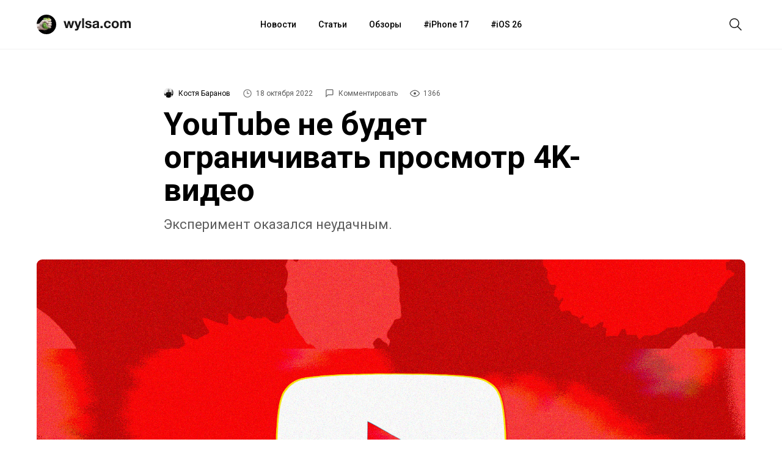

--- FILE ---
content_type: text/html; charset=UTF-8
request_url: https://wylsa.com/youtube-ne-budet-ogranichivat-prosmotr-4k-video/
body_size: 13029
content:
<!DOCTYPE html>
<html  xmlns="http://www.w3.org/1999/xhtml" prefix="" lang="ru-RU">
<head>
		<meta charset="UTF-8">
	<meta name="viewport" content="width=device-width, initial-scale=1.0">
	<meta name="yandex-verification" content="5ecc1cd783c2a08a"/>
	<meta name="product_name" content="iPhone 14">
	<link rel="profile" href="http://gmpg.org/xfn/11">
	<link rel="shortcut icon" type="image/png" href="https://wylsa.com/wp-content/themes/wylsa/favicon-16x16.png" sizes="16x16">
	<link rel="shortcut icon" type="image/png" href="https://wylsa.com/wp-content/themes/wylsa/favicon-32x32.png" sizes="32x32">
	<link rel="shortcut icon" type="image/png" href="https://wylsa.com/wp-content/themes/wylsa/favicon-96x96.png" sizes="96x96">
	<link rel="shortcut icon" type="image/x-icon" href="https://wylsa.com/wp-content/themes/wylsa/favicon.ico"/>
	<link rel="apple-touch-icon" href="https://wylsa.com/wp-content/themes/wylsa/apple-touch-icon.png" sizes="180x180">
	<!-- Google Analytics -->
	<script async src="https://www.googletagmanager.com/gtag/js?id=UA-96264877-1"></script>
	<script>
	  window.dataLayer = window.dataLayer || [];
	  function gtag(){dataLayer.push(arguments);}
	  gtag('js', new Date());
	  gtag('config', 'UA-96264877-1');
	</script>
	<!-- End Google Analytics -->
	<!-- Yandex.Metrika counter -->
	<script type="text/javascript" > (function(m,e,t,r,i,k,a){m[i]=m[i]||function(){(m[i].a=m[i].a||[]).push(arguments)}; m[i].l=1*new Date();k=e.createElement(t),a=e.getElementsByTagName(t)[0],k.async=1,k.src=r,a.parentNode.insertBefore(k,a)}) (window, document, "script", "https://mc.yandex.ru/metrika/tag.js", "ym"); ym(51323458, "init", { clickmap:true, trackLinks:true, accurateTrackBounce:true }); </script> <noscript><div><img src="https://mc.yandex.ru/watch/51323458" style="position:absolute; left:-9999px;" alt="" /></div></noscript> <!-- /Yandex.Metrika counter -->
	<!-- End Yandex.Metrika counter -->
		<!-- Yandex.Market Widget -->
	<script async src="https://aflt.market.yandex.ru/widget/script/api" type="text/javascript"></script>
	<!-- End Yandex.Market Widget -->
	<!-- VK Pixel -->
	<script type="text/javascript">!function(){var t=document.createElement("script");t.type="text/javascript",t.async=!0,t.src="https://vk.com/js/api/openapi.js?168",t.onload=function(){VK.Retargeting.Init("VK-RTRG-501290-2wGIb"),VK.Retargeting.Hit()},document.head.appendChild(t)}();</script><noscript><img src="https://vk.com/rtrg?p=VK-RTRG-501290-2wGIb" style="position:fixed; left:-999px;" alt=""/></noscript>
	<!-- End VK Pixel -->
	<!-- Facebook Pixel Code -->
	<script>!function(f,b,e,v,n,t,s){if(f.fbq)return;n=f.fbq=function(){n.callMethod?n.callMethod.apply(n,arguments):n.queue.push(arguments)};if(!f._fbq)f._fbq=n;n.push=n;n.loaded=!0;n.version='2.0';n.queue=[];t=b.createElement(e);t.async=!0;t.src=v;s=b.getElementsByTagName(e)[0];s.parentNode.insertBefore(t,s)}(window, document,'script','https://connect.facebook.net/en_US/fbevents.js');fbq('init', '3119015291508039');fbq('track', 'PageView');</script><noscript><img height="1" width="1" style="display:none" src="https://www.facebook.com/tr?id=3119015291508039&ev=PageView&noscript=1"/></noscript>
	<!-- End Facebook Pixel Code -->
		
<!-- BEGIN Metadata added by the Add-Meta-Tags WordPress plugin -->
<meta name="keywords" content="новости, youtube, подписка, премиум" />
<meta property="og:site_name" content="Wylsacom" />
<meta property="og:type" content="article" />
<meta property="og:title" content="YouTube не будет ограничивать просмотр 4K-видео" />
<meta property="og:url" content="https://wylsa.com/youtube-ne-budet-ogranichivat-prosmotr-4k-video/" />
<meta property="og:locale" content="ru_RU" />
<meta property="og:updated_time" content="2022-10-18T12:28:26+03:00" />
<meta property="og:image" content="https://wylsa.com/wp-content/uploads/2022/02/1022.jpg" />
<meta property="og:image:secure_url" content="https://wylsa.com/wp-content/uploads/2022/02/1022.jpg" />
<meta property="og:image:width" content="1920" />
<meta property="og:image:height" content="1080" />
<meta property="og:image:type" content="image/jpeg" />
<meta property="article:published_time" content="2022-10-18T13:00:14+03:00" />
<meta property="article:modified_time" content="2022-10-18T12:28:26+03:00" />
<meta property="article:author" content="https://wylsa.com/author/kostyabaranov/" />
<meta property="article:publisher" content="https://www.facebook.com/wylcom/" />
<meta property="article:section" content="Новости" />
<meta property="article:tag" content="новости" />
<meta property="article:tag" content="youtube" />
<meta property="article:tag" content="подписка" />
<meta property="article:tag" content="премиум" />
<meta name="twitter:card" content="summary_large_image" />
<meta name="twitter:site" content="@wylsacomRed" />
<meta name="twitter:title" content="YouTube не будет ограничивать просмотр 4K-видео" />
<meta name="twitter:image:src" content="https://wylsa.com/wp-content/uploads/2022/02/1022.jpg" />
<meta name="twitter:image:width" content="1920" />
<meta name="twitter:image:height" content="1080" />
<!-- END Metadata added by the Add-Meta-Tags WordPress plugin -->

<title>YouTube не будет ограничивать просмотр 4K-видео &#8212; Wylsacom</title>
<link rel='dns-prefetch' href='//maxcdn.bootstrapcdn.com' />
<link rel='dns-prefetch' href='//s.w.org' />
<link rel='stylesheet' id='wp-block-library-css'  href='https://wylsa.com/wp-includes/css/dist/block-library/style.min.css?ver=5.5.3' type='text/css' media='all' />
<link rel='stylesheet' id='font-awesome-css'  href='//maxcdn.bootstrapcdn.com/font-awesome/4.7.0/css/font-awesome.min.css?ver=5.5.3' type='text/css' media='all' />
<link rel='stylesheet' id='sab-plugin-css'  href='https://wylsa.com/wp-content/plugins/simple-author-box/assets/css/simple-author-box.min.css?ver=2.0.3' type='text/css' media='all' />
<link rel='stylesheet' id='wylsa-style-css'  href='https://wylsa.com/wp-content/themes/wylsa/style.css?ver=20220321' type='text/css' media='all' />
<script type='text/javascript' src='https://ajax.googleapis.com/ajax/libs/jquery/1.7.2/jquery.min.js?ver=5.5.3' id='jquery-js'></script>
<script type='text/javascript' src='https://wylsa.com/wp-content/plugins/avatar-manager/assets/js/avatar-manager.min.js?ver=1.2.1' id='avatar-manager-js'></script>
<link rel="https://api.w.org/" href="https://wylsa.com/wp-json/" /><link rel="alternate" type="application/json" href="https://wylsa.com/wp-json/wp/v2/posts/171914" /><link rel="EditURI" type="application/rsd+xml" title="RSD" href="https://wylsa.com/xmlrpc.php?rsd" />
<link rel='prev' title='Аналитики: в 2023 году тарифы на мобильную связь в РФ вырастут на 10–15 %' href='https://wylsa.com/analitiki-v-2023-godu-tarify-na-mobilnuyu-svyaz-v-rf-vyrastut-na-10-15%e2%80%af/' />
<link rel='next' title='VESA утвердила стандарт DisplayPort 2.1' href='https://wylsa.com/vesa-utverdila-standart-displayport-2-1/' />
<link rel="canonical" href="https://wylsa.com/youtube-ne-budet-ogranichivat-prosmotr-4k-video/" />
<link rel='shortlink' href='https://wylsa.com/?p=171914' />
<style type="text/css">.saboxplugin-wrap .saboxplugin-gravatar img {-webkit-border-radius:50%;-moz-border-radius:50%;-ms-border-radius:50%;-o-border-radius:50%;border-radius:50%;}.saboxplugin-wrap {margin-top:0px; margin-bottom:0px; padding: 0px 0px }.saboxplugin-wrap .saboxplugin-authorname {font-size:18px; line-height:25px;}.saboxplugin-wrap .saboxplugin-desc {font-size:14px; line-height:21px;}.saboxplugin-wrap .saboxplugin-web {font-size:14px;}.saboxplugin-wrap .saboxplugin-socials .saboxplugin-icon-color {font-size:17px;}.saboxplugin-wrap .saboxplugin-socials .saboxplugin-icon-color:before {width:28px; height:28px; line-height:29px; }.saboxplugin-wrap .saboxplugin-socials .saboxplugin-icon-grey {font-size:14px;}</style><link rel="icon" href="https://wylsa.com/wp-content/uploads/2017/09/cropped-wylsalogo-32x32.png" sizes="32x32" />
<link rel="icon" href="https://wylsa.com/wp-content/uploads/2017/09/cropped-wylsalogo-192x192.png" sizes="192x192" />
<link rel="apple-touch-icon" href="https://wylsa.com/wp-content/uploads/2017/09/cropped-wylsalogo-180x180.png" />
<meta name="msapplication-TileImage" content="https://wylsa.com/wp-content/uploads/2017/09/cropped-wylsalogo-270x270.png" />
<!-- ## NXS/OG ## --><!-- ## NXSOGTAGS ## --><!-- ## NXS/OG ## -->
</head>

<body>
	<div id="scroll">
		<div id="wrap" class="wrapper">
			<header>
				<div id="menubar" class="menubar">
					<div class="menuButton">
						<button id="btn-menubar" class="btn btn--menubar" name="open-menubar">
							<span>
								<svg width="24" height="24" viewBox="0 0 24 24" xmlns="http://www.w3.org/2000/svg">
									<path fill="#1A1A1A" d="M4 5v1.5h16V5zm0 7.75h16v-1.5H4zM4 19h16v-1.5H4z">
								</svg>
							</span>
						</button>
						<button id="btn-menubar-close" class="btn btn--menubar-close" aria-label="Close menubar" name="close-menubar">
							<span>
								<svg width="24" height="24" viewBox="0 0 24 24" xmlns="http://www.w3.org/2000/svg" >
									<path fill="#1A1A1A" d="M20.53 4.53l-1.06-1.06L12 10.94 4.53 3.47 3.47 4.53 10.94 12l-7.47 7.47 1.06 1.06L12 13.06l7.47 7.47 1.06-1.06L13.06 12l7.47-7.47z"/>
								</svg>
							</span>
						</button>
					</div>

					<a href="https://wylsa.com/" name="home" id="logo">
						<div class="logo">
							<div class="brandIcon"></div>
							<svg width="110" height="32" xmlns="http://www.w3.org/2000/svg"><g fill="none" fill-rule="evenodd"><path d="M14.038 21.955h-3.207L8.81 14.201h-.044l-1.934 7.754H3.603L0 10.402h3.295l2.087 7.844h.044l1.89-7.844h3.032l1.933 7.821h.044l2.087-7.82h3.207l-3.58 11.552zm10.502 1.43c-.337.939-.806 1.61-1.406 2.012-.6.402-1.436.603-2.505.603-.322 0-.64-.011-.956-.034a44.892 44.892 0 01-.955-.078v-2.614l.9.09c.308.029.616.036.923.021.41-.044.714-.208.912-.491.198-.283.297-.596.297-.939 0-.253-.044-.491-.132-.715L17.64 10.402h3.318l2.57 7.91h.044l2.483-7.91h3.229L24.54 23.385zM30.427 6h3.12v15.955h-3.12V6zm7.997 12.201c0 .343.07.637.209.883.14.246.318.447.538.603.22.157.472.272.758.347.286.074.582.111.89.111.22 0 .45-.026.692-.078a2.33 2.33 0 00.659-.246c.198-.112.362-.26.494-.447.132-.186.198-.42.198-.704 0-.476-.311-.834-.934-1.072-.622-.239-1.49-.477-2.603-.715a15.193 15.193 0 01-1.33-.369 4.509 4.509 0 01-1.153-.559 2.698 2.698 0 01-.812-.871c-.205-.35-.308-.779-.308-1.285 0-.745.143-1.356.428-1.833a3.184 3.184 0 011.132-1.128c.468-.276.996-.47 1.582-.581a9.595 9.595 0 011.801-.168c.615 0 1.212.06 1.79.18.58.118 1.095.32 1.55.603.453.283.83.659 1.13 1.128.301.47.48 1.061.54 1.777h-2.967c-.044-.611-.27-1.025-.68-1.24-.41-.217-.894-.325-1.45-.325-.177 0-.367.011-.572.034a1.88 1.88 0 00-.56.145 1.155 1.155 0 00-.429.324c-.117.142-.175.332-.175.57 0 .283.102.514.307.693.205.178.473.324.802.435.33.112.707.213 1.131.302.425.09.857.186 1.297.29.454.105.897.231 1.329.38.432.15.816.347 1.153.593.337.245.608.55.813.916.205.365.308.815.308 1.352 0 .76-.15 1.396-.45 1.91-.301.514-.693.928-1.176 1.24a4.77 4.77 0 01-1.659.66 9.508 9.508 0 01-3.833-.011 5.053 5.053 0 01-1.681-.67 3.803 3.803 0 01-1.208-1.24c-.315-.515-.487-1.16-.517-1.934h2.966zm9.25-4.246c.043-.745.226-1.363.548-1.854a3.768 3.768 0 011.23-1.185 5.305 5.305 0 011.681-.637 9.4 9.4 0 011.879-.19c.571 0 1.15.041 1.735.123.586.082 1.12.242 1.604.48.483.24.879.57 1.186.995.308.425.462.987.462 1.687v6.011c0 .522.03 1.021.088 1.498.058.476.16.834.307 1.072h-3.163a4.616 4.616 0 01-.22-1.117 4.054 4.054 0 01-1.758 1.095 6.944 6.944 0 01-2.065.313 5.49 5.49 0 01-1.516-.201 3.45 3.45 0 01-1.23-.626 2.906 2.906 0 01-.824-1.073c-.197-.432-.296-.946-.296-1.542 0-.655.113-1.195.34-1.62.227-.424.52-.763.879-1.016a3.906 3.906 0 011.23-.57c.462-.127.927-.227 1.395-.302.469-.074.93-.134 1.384-.179a8.194 8.194 0 001.209-.2c.351-.09.63-.22.835-.392.205-.171.3-.42.285-.748 0-.343-.055-.615-.165-.816a1.224 1.224 0 00-.439-.47 1.71 1.71 0 00-.637-.223 5.127 5.127 0 00-.78-.056c-.615 0-1.098.134-1.45.403-.351.268-.557.715-.615 1.34h-3.12zm7.205 2.347c-.132.119-.296.212-.494.279a4.98 4.98 0 01-.637.168 9.61 9.61 0 01-.714.111c-.25.03-.498.067-.747.112a5.556 5.556 0 00-.692.179 2.033 2.033 0 00-.593.302 1.427 1.427 0 00-.407.48c-.102.194-.154.44-.154.737 0 .283.052.522.154.715.103.194.242.347.418.459.175.111.38.19.615.234.234.045.476.067.725.067.615 0 1.09-.104 1.428-.313.337-.208.586-.458.747-.748.16-.29.26-.585.296-.883.037-.298.055-.536.055-.715v-1.184zm5.668 2.212h3.45v3.441h-3.45v-3.441zm13.709-4.045c-.205-1.326-.974-1.989-2.307-1.989-.498 0-.915.116-1.252.347-.337.23-.611.529-.824.894a3.902 3.902 0 00-.45 1.206 6.38 6.38 0 000 2.581c.088.432.23.823.428 1.174.198.35.465.636.802.86.337.223.747.335 1.23.335.747 0 1.322-.212 1.725-.637.403-.424.655-.994.758-1.71h3.01c-.205 1.535-.791 2.705-1.758 3.51-.967.804-2.204 1.206-3.713 1.206-.85 0-1.629-.145-2.34-.436a5.182 5.182 0 01-1.812-1.218 5.56 5.56 0 01-1.164-1.866c-.279-.722-.418-1.516-.418-2.38 0-.893.129-1.724.385-2.491a5.629 5.629 0 011.131-1.99 5.18 5.18 0 011.824-1.306c.717-.313 1.538-.47 2.46-.47.674 0 1.322.09 1.945.269.622.178 1.179.45 1.67.815.49.365.889.82 1.197 1.363.307.544.483 1.188.527 1.933h-3.054zm7.645 1.72c0 .463.044.913.132 1.353.088.44.238.834.45 1.184.213.35.495.63.846.838.352.209.791.313 1.318.313.528 0 .97-.104 1.33-.313a2.39 2.39 0 00.856-.838c.213-.35.363-.745.45-1.184a7.049 7.049 0 000-2.715 3.513 3.513 0 00-.45-1.185 2.517 2.517 0 00-.856-.838c-.36-.216-.802-.324-1.33-.324-.527 0-.966.108-1.318.324a2.55 2.55 0 00-.845.838 3.513 3.513 0 00-.45 1.185 7.049 7.049 0 00-.133 1.363zm-3.12 0c0-.923.14-1.76.418-2.513a5.424 5.424 0 011.186-1.922 5.309 5.309 0 011.846-1.229c.718-.29 1.523-.436 2.416-.436.894 0 1.703.146 2.428.436.725.29 1.344.7 1.856 1.23.513.528.909 1.169 1.187 1.921s.417 1.59.417 2.514c0 .924-.139 1.758-.417 2.503a5.442 5.442 0 01-1.187 1.91 5.162 5.162 0 01-1.856 1.218c-.725.283-1.534.425-2.428.425-.893 0-1.698-.142-2.416-.425a5.182 5.182 0 01-1.846-1.218 5.442 5.442 0 01-1.186-1.91c-.278-.745-.417-1.58-.417-2.503zm13.863-5.787h2.944v1.564h.044a4.472 4.472 0 011.483-1.385c.579-.328 1.241-.492 1.988-.492.718 0 1.373.142 1.967.425.593.283 1.043.782 1.35 1.497.337-.506.795-.953 1.374-1.34.578-.388 1.263-.582 2.054-.582.6 0 1.157.075 1.67.224.512.149.951.387 1.318.715.366.328.651.756.856 1.285.205.529.308 1.166.308 1.91v7.732h-3.12v-6.547c0-.388-.014-.753-.044-1.095-.029-.343-.11-.64-.241-.894a1.477 1.477 0 00-.582-.603c-.257-.15-.605-.224-1.044-.224-.44 0-.795.086-1.065.257a1.848 1.848 0 00-.638.67 2.716 2.716 0 00-.307.94c-.051.35-.077.703-.077 1.06v6.436h-3.12v-6.48c0-.343-.007-.682-.022-1.017a2.896 2.896 0 00-.186-.927 1.421 1.421 0 00-.55-.682c-.256-.171-.633-.257-1.131-.257-.146 0-.34.034-.582.1a1.921 1.921 0 00-.703.38c-.227.187-.421.455-.582.805-.162.35-.242.808-.242 1.374v6.704h-3.12V10.402z" fill="#1A1A1A"></path></g>
							</svg>
						</div>
					</a>

					<nav class="menuContainer">
						<div id="access" role="navigation">
							<div class="menu-header-menu-container"><ul id="menu-header-menu" class="menu"><li id="menu-item-49675" class="menu-item menu-item-type-taxonomy menu-item-object-category current-post-ancestor current-menu-parent current-post-parent menu-item-49675"><a href="https://wylsa.com/category/news/">Новости</a></li>
<li id="menu-item-49673" class="menu-item menu-item-type-taxonomy menu-item-object-category menu-item-49673"><a href="https://wylsa.com/category/articles/">Статьи</a></li>
<li id="menu-item-49663" class="menu-item menu-item-type-taxonomy menu-item-object-category menu-item-49663"><a href="https://wylsa.com/category/reviews/">Обзоры</a></li>
<li id="menu-item-215054" class="menu-item menu-item-type-taxonomy menu-item-object-post_tag menu-item-215054"><a href="https://wylsa.com/tag/iphone-17/">iPhone 17</a></li>
<li id="menu-item-226819" class="menu-item menu-item-type-taxonomy menu-item-object-post_tag menu-item-226819"><a href="https://wylsa.com/tag/ios-26/">iOS 26</a></li>
</ul></div>						</div>
					</nav>

					<div class="searchButton">
						<button id="btn-search" class="btn btn--search">
							<span>
								<svg width="24" height="24" viewBox="0 0 24 24" xmlns="http://www.w3.org/2000/svg">
									<path fill="#1A1A1A" d="M22 21L16.16 15.1C17.4717 13.5158 18.1229 11.4872 17.9782 9.43552C17.8336 7.38383 16.9044 5.46667 15.3834 4.08211C13.8624 2.69756 11.8666 1.95199 9.81041 2.00023C7.75419 2.04848 5.79556 2.88682 4.3412 4.34118C2.88683 5.79554 2.04849 7.75418 2.00025 9.81039C1.95201 11.8666 2.69757 13.8624 4.08213 15.3834C5.46668 16.9043 7.38385 17.8336 9.43554 17.9782C11.4872 18.1229 13.5158 17.4717 15.1 16.16L21 22L22 21ZM3.50002 10C3.50002 8.71443 3.88124 7.45772 4.59547 6.3888C5.3097 5.31988 6.32486 4.48676 7.51258 3.99479C8.7003 3.50282 10.0072 3.3741 11.2681 3.6249C12.529 3.8757 13.6872 4.49477 14.5962 5.40381C15.5053 6.31285 16.1243 7.47104 16.3751 8.73192C16.6259 9.99279 16.4972 11.2997 16.0052 12.4874C15.5133 13.6752 14.6801 14.6903 13.6112 15.4046C12.5423 16.1188 11.2856 16.5 10 16.5C8.27693 16.4974 6.62516 15.8117 5.40675 14.5933C4.18833 13.3749 3.50267 11.7231 3.50002 10Z"></path>
								</svg>
							</span>
						</button>
						<button id="btn-search-close" class="btn btn--search-close" aria-label="Close search form">
							<span>
								<svg width="24" height="24" viewBox="0 0 24 24" xmlns="http://www.w3.org/2000/svg" >
									<path fill="#1A1A1A" d="M20.53 4.53l-1.06-1.06L12 10.94 4.53 3.47 3.47 4.53 10.94 12l-7.47 7.47 1.06 1.06L12 13.06l7.47 7.47 1.06-1.06L13.06 12l7.47-7.47z"/>
								</svg>
							</span>
						</button>
					</div>
				</div>

				<div class="search">
					<div class="search__layer">
						<form class="search__form" method="get" class="search-form" action="https://wylsa.com/">
  <div class="search__form-inner">
    <input class="search__input" name="s" type="search" placeholder="Поиск" autocomplete="off" autocorrect="off" autocapitalize="off" spellcheck="false" autofocus />
  </div>
</form>
					</div>
				</div>

				<div class="m-menubar">
					<div class="m-menubar__layer">
						<nav class="m-menuContainer">
							<div id="access" role="navigation">
								<div class="menu-header-menu-container"><ul id="menu-header-menu-1" class="menu"><li class="menu-item menu-item-type-taxonomy menu-item-object-category current-post-ancestor current-menu-parent current-post-parent menu-item-49675"><a href="https://wylsa.com/category/news/">Новости</a></li>
<li class="menu-item menu-item-type-taxonomy menu-item-object-category menu-item-49673"><a href="https://wylsa.com/category/articles/">Статьи</a></li>
<li class="menu-item menu-item-type-taxonomy menu-item-object-category menu-item-49663"><a href="https://wylsa.com/category/reviews/">Обзоры</a></li>
<li class="menu-item menu-item-type-taxonomy menu-item-object-post_tag menu-item-215054"><a href="https://wylsa.com/tag/iphone-17/">iPhone 17</a></li>
<li class="menu-item menu-item-type-taxonomy menu-item-object-post_tag menu-item-226819"><a href="https://wylsa.com/tag/ios-26/">iOS 26</a></li>
</ul></div>							</div>
						</nav>
					</div>
				</div>
				<div class="content-disable"></div>
			</header>
		</div>

		<div id="content" class="site-content main-wrap">
			<div id="primary" class="content-area">
				<main id="main" class="site-main">


<div class="menubarSeparator"></div>
<article id="post-171914">
  <section class="headline">
    <div class="headline__stamps">
      <span class="content__author">
        <img alt="" class="avatar avatar-96 photo avatar-default" height="96" src="https://wylsa.com/wp-content/uploads/2019/06/2019-06-04-12.45.18-96x96.jpg" width="96">        <a class="content__author_link" href="https://wylsa.com/author/kostyabaranov/">Костя Баранов</a>
      </span>

      <div class="content_author_tooltip_wrapper">
        <div class="content_author_tooltip"><div class="saboxplugin-wrap"><div class="saboxplugin-gravatar"><img src="https://wylsa.com/wp-content/uploads/2019/06/2019-06-04-12.45.18.jpg"></div><div class="saboxplugin-authorname"><a href="https://wylsa.com/author/kostyabaranov/">Костя Баранов</a><a href="https://wylsa.com/author/kostyabaranov/" class="saboxplugin-author-page">Перейти к материалам</a></div><div class="saboxplugin-desc"><div class="vcard author"><div class="fn"></div></div></div><div class="clearfix"></div><div class="saboxplugin-socials sabox-colored"><a target="_blank" href="http://twitter.com/kostyabaranov" rel="nofollow"><span class="saboxplugin-icon-grey saboxplugin-icon-twitter"></span></a></div></div></div>
      </div>

      <span id="stamp-date">
        <svg width="16" height="16" viewBox="0 0 24 24" xmlns="http://www.w3.org/2000/svg">
          <path d="M12 2a10 10 0 1010 10A10 10 0 0012 2zm0 18.5a8.5 8.5 0 118.5-8.5 8.51 8.51 0 01-8.5 8.5zm.42-14.21h-1.5V13h5.75v-1.5h-4.25z"/>
        </svg>
        18 октября 2022      </span>

      <span id="stamp-comments">
        <a href="#mc-container">
          <svg width="16" height="16" viewBox="0 0 26 26" xmlns="http://www.w3.org/2000/svg">
            <path d="M19 4a1 1 0 011 1v10a1 1 0 01-1 1H7.17l-.58.59L4 19.17V5a1 1 0 011-1h14m0-2H5a3 3 0 00-3 3v19l6-6h11a3 3 0 003-3V5a3 3 0 00-3-3z"/>
          </svg>
          Комментировать        </a>
      </span>

      <span id="stamp-views">
        <svg width="16" height="16" viewBox="0 0 16 16"xmlns="http://www.w3.org/2000/svg">
          <path d="M16 7.99663C16 9.29828 12.7605 13.5 8.00309 13.5C3.30737 13.5 0 9.29828 0 7.99663C0 6.68823 3.31354 2.5 8.00309 2.5C12.7543 2.5 16 6.68823 16 7.99663ZM1.19707 7.99663C1.19707 8.89362 4.22676 12.3602 8.00309 12.3602C11.7671 12.3602 14.7968 8.89362 14.7968 7.99663C14.7968 7.24801 11.7671 3.63305 8.00309 3.63305C4.22676 3.63305 1.19707 7.24801 1.19707 7.99663ZM8 10C9.10457 10 10 9.10457 10 8C10 6.89543 9.10457 6 8 6C6.89543 6 6 6.89543 6 8C6 9.10457 6.89543 10 8 10Z"/>
        </svg>
        1366      </span>
    </div>

		<h1 class="entry-title">YouTube не будет ограничивать просмотр 4K-видео</h1>
    <p>Эксперимент оказался неудачным.</p>

			</section>

  <section class="article__img" style="background-image: url('https://wylsa.com/wp-content/uploads/2022/02/1022.jpg')"></section>
  <figcaption>Иллюстрация: Светлана Чувилёва / Wylsacom Media</figcaption>

	<section class="content">
  	<div class="content__inner">
      <p>Несколько недель назад некоторые пользователи YouTube заметили, что видео в 4K теперь доступны только для Premium-подписчиков. Это был эксперимент, от которого в Google решили отказаться.</p>
<p>Пользователи, разумеется, не оценили такое нововведение. Возможно, именно из-за реакции сообщества Google и остановила тестирование.</p>
<p>Стоит понимать, что в будущем компания всё равно может ограничить просмотр 4K пользователям без Premium-подписки. Согласно отчётам Google, рост доходов YouTube замедлился. То есть компания может начать тестировать другие способы монетизации, включая ограничение давно существующих функций.</p>
</div><div class="content__footer"><div class="source sa-source-wrapper"><strong>Источник:</strong><p class="news-source"><a href="https://www.theverge.com/2022/10/17/23410072/youtube-4k-premium-feature-test-ends"  target="_blank"  >The Verge</a></p>		</div>

    <div class="likely">
      <div class="vkontakte"></div>
      <div class="twitter"></div>
      <div class="telegram"></div>
      <div class="whatsapp"></div>
      <div class="odnoklassniki"></div>
    </div>
  </section>
</article>

<!-- Yandex Market Widget -->
  <div class="marketWidgetWrapper">
    <span class="marketWidgetTitle">Предложения магазинов</span>
    <div id="marketWidget" class="marketWidget"></div>
  </div>

<div class="linked-posts-wrapper">
      <a href="https://wylsa.com/analitiki-v-2023-godu-tarify-na-mobilnuyu-svyaz-v-rf-vyrastut-na-10-15%e2%80%af/" class="linked-post-btn" id="previousPostLink">
      <span class="linked-posts-label">Предыдущий</span>
      <span class="linked-posts-title">Аналитики: в 2023 году тарифы на мобильную связь в РФ вырастут на 10–15 %<span>
    </a>
  
      <a href="https://wylsa.com/vesa-utverdila-standart-displayport-2-1/" class="linked-post-btn" id="nextPostLink">
      <span class="linked-posts-label">Следующий</span>
      <span class="linked-posts-title">VESA утвердила стандарт DisplayPort 2.1<span>
    </a>
  </div>

<div class="editLink-post">
  </div>
<style>.wptg-wylsa-comments-widget { max-width: 700px; margin: 40px auto 0 auto; width: 100%; }</style><!-- No Telegram discussion available -->
<section class="relatedPosts">
	<div class="relatedPosts__container">
		<div class="title">
			<h4>Сегодня читают</h4>
		</div>
		<div class="posts">
			
<div class="related__post">
    <a href="https://wylsa.com/igrovaya-nedelya-250126-forza-horizon-6-fable-prince-of-persia/" class="post__img" style="background-image: url(https://wylsa.com/wp-content/uploads/2026/01/forza_horizon_6_no_logo_red.jpg);"></a>

  <object data="" type="">
    <span class="post__theme"><a href="https://wylsa.com/category/games/" rel="category tag">Игры</a>, <a href="https://wylsa.com/category/news/" rel="category tag">Новости</a></span>  </object>

  <p class="post__title">
    <a href="https://wylsa.com/igrovaya-nedelya-250126-forza-horizon-6-fable-prince-of-persia/">
      Игровая неделя: геймплей Forza Horizon 6, подробности Fable и отмена ремейка Prince of Persia    </a>
  </p>
</div>


<div class="related__post">
    <a href="https://wylsa.com/ne-bag-a-ficha-fanaty-apple-sobrali-spisok-problem-kotorye-kompaniya-otkazyvaetsya-chinit-godami/" class="post__img" style="background-image: url(https://wylsa.com/wp-content/uploads/2025/06/ios-26-liquid-glass-edinyj-dizajn-kod.jpeg);"></a>

  <object data="" type="">
    <span class="post__theme"><a href="https://wylsa.com/category/news/" rel="category tag">Новости</a></span>  </object>

  <p class="post__title">
    <a href="https://wylsa.com/ne-bag-a-ficha-fanaty-apple-sobrali-spisok-problem-kotorye-kompaniya-otkazyvaetsya-chinit-godami/">
      Не баг, а фича: фанаты Apple собрали список проблем, которые компания отказывается чинить годами    </a>
  </p>
</div>


<div class="related__post">
    <a href="https://wylsa.com/microsoft-peredavala-fbr-klyuchi-dlya-rasshifrovki-dannyh-polzovatelej-windows/" class="post__img" style="background-image: url(https://wylsa.com/wp-content/uploads/2024/05/1969-2.jpg);"></a>

  <object data="" type="">
    <span class="post__theme"><a href="https://wylsa.com/category/news/" rel="category tag">Новости</a></span>  </object>

  <p class="post__title">
    <a href="https://wylsa.com/microsoft-peredavala-fbr-klyuchi-dlya-rasshifrovki-dannyh-polzovatelej-windows/">
      Microsoft передавала ФБР ключи для расшифровки данных пользователей Windows    </a>
  </p>
</div>

		</div>
	</div>
</section>

</main>
</div>
</div>

<!-- Yandex.Market Widget -->
<script type="text/javascript">
(function (w) {
	function start() {
		w.removeEventListener("YaMarketAffiliateLoad", start);
		w.YaMarketAffiliate.createWidget({containerId:"marketWidget",
			type:"offers",
			params:{clid:2334830,
							searchSelector: "meta[name='product_name']",
							searchSelectorAttr: "content",
							searchCount:1,
							themeId:4 } });
							}
		w.YaMarketAffiliate
			? start()
			: w.addEventListener("YaMarketAffiliateLoad", start);
		})(window);
</script>
<!-- End Yandex.Market Widget -->

	<div class="footer">
		<div class="footer-sectionAbout">
			<a href="https://wylsa.com/" name="home" id="logo">
				<div class="logo">
					<svg width="110" height="32" xmlns="http://www.w3.org/2000/svg"><path d="M14.038 21.955h-3.207L8.81 14.201h-.044l-1.934 7.754H3.603L0 10.402h3.295l2.087 7.844h.044l1.89-7.844h3.032l1.933 7.821h.044l2.087-7.82h3.207l-3.58 11.552zm10.502 1.43c-.337.939-.806 1.61-1.406 2.012-.6.402-1.436.603-2.505.603-.322 0-.64-.011-.956-.034a44.892 44.892 0 01-.955-.078v-2.614l.9.09c.308.029.616.036.923.021.41-.044.714-.208.912-.491.198-.283.297-.596.297-.939 0-.253-.044-.491-.132-.715L17.64 10.402h3.318l2.57 7.91h.044l2.483-7.91h3.229L24.54 23.385zM30.427 6h3.12v15.955h-3.12V6zm7.997 12.201c0 .343.07.637.209.883.14.246.318.447.538.603.22.157.472.272.758.347.286.074.582.111.89.111.22 0 .45-.026.692-.078a2.33 2.33 0 00.659-.246c.198-.112.362-.26.494-.447.132-.186.198-.42.198-.704 0-.476-.311-.834-.934-1.072-.622-.239-1.49-.477-2.603-.715a15.193 15.193 0 01-1.33-.369 4.509 4.509 0 01-1.153-.559 2.698 2.698 0 01-.812-.871c-.205-.35-.308-.779-.308-1.285 0-.745.143-1.356.428-1.833a3.184 3.184 0 011.132-1.128c.468-.276.996-.47 1.582-.581a9.595 9.595 0 011.801-.168c.615 0 1.212.06 1.79.18.58.118 1.095.32 1.55.603.453.283.83.659 1.13 1.128.301.47.48 1.061.54 1.777h-2.967c-.044-.611-.27-1.025-.68-1.24-.41-.217-.894-.325-1.45-.325-.177 0-.367.011-.572.034a1.88 1.88 0 00-.56.145 1.155 1.155 0 00-.429.324c-.117.142-.175.332-.175.57 0 .283.102.514.307.693.205.178.473.324.802.435.33.112.707.213 1.131.302.425.09.857.186 1.297.29.454.105.897.231 1.329.38.432.15.816.347 1.153.593.337.245.608.55.813.916.205.365.308.815.308 1.352 0 .76-.15 1.396-.45 1.91-.301.514-.693.928-1.176 1.24a4.77 4.77 0 01-1.659.66 9.508 9.508 0 01-3.833-.011 5.053 5.053 0 01-1.681-.67 3.803 3.803 0 01-1.208-1.24c-.315-.515-.487-1.16-.517-1.934h2.966zm9.25-4.246c.043-.745.226-1.363.548-1.854a3.768 3.768 0 011.23-1.185 5.305 5.305 0 011.681-.637 9.4 9.4 0 011.879-.19c.571 0 1.15.041 1.735.123.586.082 1.12.242 1.604.48.483.24.879.57 1.186.995.308.425.462.987.462 1.687v6.011c0 .522.03 1.021.088 1.498.058.476.16.834.307 1.072h-3.163a4.616 4.616 0 01-.22-1.117 4.054 4.054 0 01-1.758 1.095 6.944 6.944 0 01-2.065.313 5.49 5.49 0 01-1.516-.201 3.45 3.45 0 01-1.23-.626 2.906 2.906 0 01-.824-1.073c-.197-.432-.296-.946-.296-1.542 0-.655.113-1.195.34-1.62.227-.424.52-.763.879-1.016a3.906 3.906 0 011.23-.57c.462-.127.927-.227 1.395-.302.469-.074.93-.134 1.384-.179a8.194 8.194 0 001.209-.2c.351-.09.63-.22.835-.392.205-.171.3-.42.285-.748 0-.343-.055-.615-.165-.816a1.224 1.224 0 00-.439-.47 1.71 1.71 0 00-.637-.223 5.127 5.127 0 00-.78-.056c-.615 0-1.098.134-1.45.403-.351.268-.557.715-.615 1.34h-3.12zm7.205 2.347c-.132.119-.296.212-.494.279a4.98 4.98 0 01-.637.168 9.61 9.61 0 01-.714.111c-.25.03-.498.067-.747.112a5.556 5.556 0 00-.692.179 2.033 2.033 0 00-.593.302 1.427 1.427 0 00-.407.48c-.102.194-.154.44-.154.737 0 .283.052.522.154.715.103.194.242.347.418.459.175.111.38.19.615.234.234.045.476.067.725.067.615 0 1.09-.104 1.428-.313.337-.208.586-.458.747-.748.16-.29.26-.585.296-.883.037-.298.055-.536.055-.715v-1.184zm5.668 2.212h3.45v3.441h-3.45v-3.441zm13.709-4.045c-.205-1.326-.974-1.989-2.307-1.989-.498 0-.915.116-1.252.347-.337.23-.611.529-.824.894a3.902 3.902 0 00-.45 1.206 6.38 6.38 0 000 2.581c.088.432.23.823.428 1.174.198.35.465.636.802.86.337.223.747.335 1.23.335.747 0 1.322-.212 1.725-.637.403-.424.655-.994.758-1.71h3.01c-.205 1.535-.791 2.705-1.758 3.51-.967.804-2.204 1.206-3.713 1.206-.85 0-1.629-.145-2.34-.436a5.182 5.182 0 01-1.812-1.218 5.56 5.56 0 01-1.164-1.866c-.279-.722-.418-1.516-.418-2.38 0-.893.129-1.724.385-2.491a5.629 5.629 0 011.131-1.99 5.18 5.18 0 011.824-1.306c.717-.313 1.538-.47 2.46-.47.674 0 1.322.09 1.945.269.622.178 1.179.45 1.67.815.49.365.889.82 1.197 1.363.307.544.483 1.188.527 1.933h-3.054zm7.645 1.72c0 .463.044.913.132 1.353.088.44.238.834.45 1.184.213.35.495.63.846.838.352.209.791.313 1.318.313.528 0 .97-.104 1.33-.313a2.39 2.39 0 00.856-.838c.213-.35.363-.745.45-1.184a7.049 7.049 0 000-2.715 3.513 3.513 0 00-.45-1.185 2.517 2.517 0 00-.856-.838c-.36-.216-.802-.324-1.33-.324-.527 0-.966.108-1.318.324a2.55 2.55 0 00-.845.838 3.513 3.513 0 00-.45 1.185 7.049 7.049 0 00-.133 1.363zm-3.12 0c0-.923.14-1.76.418-2.513a5.424 5.424 0 011.186-1.922 5.309 5.309 0 011.846-1.229c.718-.29 1.523-.436 2.416-.436.894 0 1.703.146 2.428.436.725.29 1.344.7 1.856 1.23.513.528.909 1.169 1.187 1.921s.417 1.59.417 2.514c0 .924-.139 1.758-.417 2.503a5.442 5.442 0 01-1.187 1.91 5.162 5.162 0 01-1.856 1.218c-.725.283-1.534.425-2.428.425-.893 0-1.698-.142-2.416-.425a5.182 5.182 0 01-1.846-1.218 5.442 5.442 0 01-1.186-1.91c-.278-.745-.417-1.58-.417-2.503zm13.863-5.787h2.944v1.564h.044a4.472 4.472 0 011.483-1.385c.579-.328 1.241-.492 1.988-.492.718 0 1.373.142 1.967.425.593.283 1.043.782 1.35 1.497.337-.506.795-.953 1.374-1.34.578-.388 1.263-.582 2.054-.582.6 0 1.157.075 1.67.224.512.149.951.387 1.318.715.366.328.651.756.856 1.285.205.529.308 1.166.308 1.91v7.732h-3.12v-6.547c0-.388-.014-.753-.044-1.095-.029-.343-.11-.64-.241-.894a1.477 1.477 0 00-.582-.603c-.257-.15-.605-.224-1.044-.224-.44 0-.795.086-1.065.257a1.848 1.848 0 00-.638.67 2.716 2.716 0 00-.307.94c-.051.35-.077.703-.077 1.06v6.436h-3.12v-6.48c0-.343-.007-.682-.022-1.017a2.896 2.896 0 00-.186-.927 1.421 1.421 0 00-.55-.682c-.256-.171-.633-.257-1.131-.257-.146 0-.34.034-.582.1a1.921 1.921 0 00-.703.38c-.227.187-.421.455-.582.805-.162.35-.242.808-.242 1.374v6.704h-3.12V10.402z" fill="#000"></path>
					</svg>
				</div>
			</a>

			<h3 class="footer-menuTitle">Рассказываем о важных событиях в мире технологий</h3>

			<div class="footer-social">
				<a target="_blank" href="https://vk.com/wylsacom">
					<svg width="28" height="28" viewBox="0 0 28 28" fill="#7A7A7A" xmlns="http://www.w3.org/2000/svg">
						<path fill-rule="evenodd" clip-rule="evenodd" d="M27.3411 6.96683C27.5487 6.32744 27.3411 5.86244 26.4218 5.86244H23.3675C22.5964 5.86244 22.2406 6.26932 22.033 6.70526C22.033 6.70526 20.4614 10.4253 18.2669 12.8375C17.5552 13.535 17.229 13.7675 16.8435 13.7675C16.636 13.7675 16.3691 13.535 16.3691 12.8957V6.93776C16.3691 6.18213 16.1318 5.83337 15.4795 5.83337H10.6755C10.201 5.83337 9.90448 6.18213 9.90448 6.53088C9.90448 7.25745 11.0017 7.43183 11.1203 9.46623V13.8838C11.1203 14.8429 10.9424 15.0172 10.5569 15.0172C9.51898 15.0172 6.99837 11.2681 5.48601 6.99589C5.18947 6.15307 4.89293 5.83337 4.12192 5.83337H1.03789C0.148271 5.83337 0 6.24025 0 6.6762C0 7.46089 1.03789 11.4134 4.83362 16.6448C7.35422 20.2195 10.9424 22.1376 14.1747 22.1376C16.1318 22.1376 16.3691 21.7017 16.3691 20.9751V18.2723C16.3691 17.4004 16.547 17.2551 17.1697 17.2551C17.6146 17.2551 18.4152 17.4876 20.2241 19.2023C22.2999 21.2367 22.6558 22.1667 23.8123 22.1667H26.8666C27.7563 22.1667 28.1714 21.7308 27.9342 20.8879C27.6673 20.0451 26.6591 18.8245 25.3543 17.3713C24.6426 16.5576 23.575 15.6566 23.2488 15.2207C22.804 14.6394 22.9226 14.4069 23.2488 13.8838C23.2192 13.8838 26.9556 8.7106 27.3411 6.96683Z"/>
					</svg>
				</a>

				<a target="_blank" href="https://www.youtube.com/Wylsacom">
					<svg width="28" height="28" viewBox="0 0 28 28" fill="#7A7A7A" xmlns="http://www.w3.org/2000/svg">
						<path fill-rule="evenodd" clip-rule="evenodd" d="M24.9399 4.85313C26.147 5.17586 27.0958 6.11752 27.4165 7.31117C28 9.47743 28 14.0001 28 14.0001C28 14.0001 28 18.5227 27.4165 20.6889C27.0913 21.887 26.1425 22.8287 24.9399 23.147C22.7572 23.7261 14 23.7261 14 23.7261C14 23.7261 5.24722 23.7261 3.06013 23.147C1.85301 22.8242 0.904232 21.8826 0.583519 20.6889C0 18.5227 0 14.0001 0 14.0001C0 14.0001 0 9.47743 0.583519 7.31117C0.908686 6.1131 1.85746 5.17144 3.06013 4.85313C5.24722 4.27399 14 4.27399 14 4.27399C14 4.27399 22.7572 4.27399 24.9399 4.85313ZM18.4766 14L11.2027 18.1689V9.83104L18.4766 14Z"/>
					</svg>
				</a>

				<!-- <a target="_blank" href="https://vm.tiktok.com/ZSeRKpWWP/">
					<svg width="28" height="28" fill="#7A7A7A" xmlns="http://www.w3.org/2000/svg">
						<path fill-rule="evenodd" clip-rule="evenodd" d="M3.327 4.638C3 5.28 3 6.12 3 7.8v12.4c0 1.68 0 2.52.327 3.162a3 3 0 0 0 1.311 1.311C5.28 25 6.12 25 7.8 25h12.4c1.68 0 2.52 0 3.162-.327a3 3 0 0 0 1.311-1.311C25 22.72 25 21.88 25 20.2V7.8c0-1.68 0-2.52-.327-3.162a3 3 0 0 0-1.311-1.311C22.72 3 21.88 3 20.2 3H7.8c-1.68 0-2.52 0-3.162.327a3 3 0 0 0-1.311 1.311zm16.6 7.978c.121 0 .242-.007.362-.018h.002V10.15a3.923 3.923 0 0 1-3.615-3.501H14.57l-.022 10.263c0 1.26-1.112 2.252-2.37 2.252a2.28 2.28 0 0 1 0-4.56c.07 0 .137.01.205.019l.07.01v-2.202a2.997 2.997 0 0 0-.276-.014 4.466 4.466 0 1 0 4.467 4.466v-6.043a3.925 3.925 0 0 0 3.283 1.775z"/>
					</svg>
				</a>

				<a target="_blank" href="https://twitter.com/WylsacomRed">
					<svg width="28" height="28" viewBox="0 0 28 28" fill="#7A7A7A" xmlns="http://www.w3.org/2000/svg">
						<path d="M26.8333 5.99797C25.8787 6.42097 24.8533 6.70678 23.7752 6.83597C24.875 6.17746 25.7187 5.13254 26.1165 3.8887C25.0876 4.49919 23.9478 4.94277 22.7348 5.18056C21.7631 4.14707 20.3798 3.5 18.8478 3.5C15.9074 3.5 13.5226 5.88479 13.5226 8.82748C13.5226 9.24362 13.5706 9.64833 13.6598 10.0393C9.23206 9.81638 5.30962 7.69568 2.68246 4.47404C2.22516 5.26287 1.96222 6.17746 1.96222 7.1515C1.96222 8.99897 2.9031 10.6304 4.33101 11.585C3.45757 11.5564 2.63673 11.3175 1.91878 10.9185V10.9871C1.91878 13.5673 3.75367 15.7201 6.19105 16.2094C5.7429 16.3305 5.27303 16.3946 4.7883 16.3946C4.44533 16.3946 4.11036 16.3626 3.78568 16.3008C4.46362 18.4158 6.42999 19.9569 8.76105 19.9981C6.93759 21.4271 4.64082 22.2788 2.14628 22.2788C1.71642 22.2788 1.29228 22.2537 0.875 22.2045C3.23235 23.717 6.031 24.5973 9.03771 24.5973C18.8353 24.5973 24.1913 16.4826 24.1913 9.44483C24.1913 9.21618 24.1856 8.98525 24.1753 8.7566C25.2157 8.00435 26.1188 7.06804 26.8311 6.0014L26.8333 5.99797Z"/>
					</svg>
				</a> -->

				<a target="_blank" href="https://t.me/Wylsared">
					<svg width="28" height="28" viewBox="0 0 28 28" fill="#7A7A7A" xmlns="http://www.w3.org/2000/svg">
						<path fill-rule="evenodd" clip-rule="evenodd" d="M4.19897 13.1187C10.345 10.441 14.4433 8.67564 16.4939 7.82272C22.3488 5.38746 23.5654 4.96444 24.3584 4.95047C24.5328 4.94739 24.9228 4.99062 25.1753 5.19558C25.3886 5.36865 25.4473 5.60244 25.4754 5.76653C25.5035 5.93062 25.5385 6.30441 25.5107 6.59648C25.1934 9.93016 23.8205 18.0201 23.1221 21.7539C22.8265 23.3338 22.2446 23.8635 21.6813 23.9154C20.457 24.028 19.5273 23.1063 18.3415 22.3289C16.4859 21.1126 15.4376 20.3554 13.6365 19.1685C11.555 17.7968 12.9043 17.0429 14.0906 15.8108C14.4011 15.4884 19.7954 10.5818 19.8998 10.1367C19.9129 10.081 19.925 9.87351 19.8017 9.76394C19.6784 9.65437 19.4965 9.69184 19.3652 9.72164C19.1791 9.76388 16.2148 11.7232 10.4724 15.5995C9.63099 16.1772 8.86888 16.4587 8.18605 16.444C7.43329 16.4277 5.98528 16.0184 4.90883 15.6685C3.58853 15.2393 2.53917 15.0124 2.63055 14.2835C2.67814 13.9038 3.20095 13.5156 4.19897 13.1187Z"/>
					</svg>
				</a>
			</div>
		</div>

		<div class="footer-sectionMenu">
			<div class="footer-menu">
				<h3 class="footer-menuTitle">О проекте</h3>
				<ul class="footer-menuList">
					<div class="menu-footer-column-1-container"><ul id="menu-footer-column-1" class="menu"><li id="menu-item-123822" class="menu-item menu-item-type-post_type menu-item-object-page menu-item-123822"><a href="https://wylsa.com/about/">Редакция</a></li>
<li id="menu-item-129424" class="menu-item menu-item-type-custom menu-item-object-custom menu-item-129424"><a target="_blank" rel="noopener noreferrer" href="http://wylsacom.media/?from=wylsa">Реклама</a></li>
</ul></div>				</ul>
			</div>

			<div class="footer-menu">
				<h3 class="footer-menuTitle">Приложения</h3>
				<ul class="footer-menuList">
					<div class="menu-footer-column-2-container"><ul id="menu-footer-column-2" class="menu"><li id="menu-item-123825" class="menu-item menu-item-type-custom menu-item-object-custom menu-item-123825"><a target="_blank" rel="noopener noreferrer" href="https://apps.apple.com/ru/app/wylsacom-media/id1481939376">iOS</a></li>
<li id="menu-item-123827" class="menu-item menu-item-type-custom menu-item-object-custom menu-item-123827"><a target="_blank" rel="noopener noreferrer" href="https://apps.apple.com/ru/app/wylsacom-media/id1481939376#?platform=appleTV">Apple TV</a></li>
<li id="menu-item-123826" class="menu-item menu-item-type-custom menu-item-object-custom menu-item-123826"><a target="_blank" rel="noopener noreferrer" href="https://play.google.com/store/apps/details?id=com.wylsacom.media&#038;hl=ru">Android</a></li>
</ul></div>				</ul>
			</div>
		</div>

		<div class="footer-sectionApp">
			<div class="phoneMask"></div>

			<div class="appFrame">
				<div class="appFrame-bar">
					<div class="appFrame-barTime">
						<span>10:34</span>
					</div>
					<div class="appFrame-barStatus"></div>
				</div>
				<div class="appFrame-head">
					<div class="appFrame-headTitle">
						<span>Лента</span>
						<div></div>
					</div>
					<div class="appFrame-headDivider"></div>
				</div>

				<div class="appFrame-feed">
					
<div class="postCard">
  
  <a class="postCard-wrapper" href="https://wylsa.com/igrovaya-nedelya-250126-forza-horizon-6-fable-prince-of-persia/">
    <figure
      class="postCard-thumbnail"
      style="background-image: url(https://wylsa.com/wp-content/uploads/2026/01/forza_horizon_6_no_logo_red.jpg)"
    >
    </figure>

    <div class="postCard-content">
      <div class="postCard-meta">
        <div class="postCard-tag">
          <object type="def">
            <a href="https://wylsa.com/category/games/" rel="category tag">Игры</a>, <a href="https://wylsa.com/category/news/" rel="category tag">Новости</a>          </object>
        </div>

        <div class="postCatd-point">•</div>

        <div class="postCard-timestamp">
          17 часов назад        </div>
      </div>

      <div class="postCard-title">
        <h2>Игровая неделя: геймплей Forza Horizon 6, подробности Fable и отмена ремейка Prince of Persia</h2>
      </div>
    </div>
  </a>
</div>
				</div>
			</div>
		</div>
	</div>
</div>



<script type='text/javascript' src='https://wylsa.com/wp-content/themes/wylsa/js/navigation.min.js?ver=20151215' id='wylsa-navigation-js'></script>
<script type='text/javascript' src='https://wylsa.com/wp-content/themes/wylsa/js/search.min.js?ver=5.5.3' id='wylsa-search-js'></script>
<script type='text/javascript' src='https://wylsa.com/wp-content/themes/wylsa/js/sticky-menubar.min.js?ver=5.5.3' id='sticky-menubar-js'></script>
<script type='text/javascript' src='https://wylsa.com/wp-content/themes/wylsa/js/likely.js?ver=5.5.3' id='likely-js'></script>
</body>
</html>


--- FILE ---
content_type: text/html; charset=utf-8
request_url: https://aflt.market.yandex.ru/widgets/service?appVersion=47f9b51ae574f79d9064465ef8af4e6d1c4b8e93
body_size: 488
content:

        <!DOCTYPE html>
        <html>
            <head>
                <title>Виджеты, сервисная страница!</title>

                <script type="text/javascript" src="https://yastatic.net/s3/market-static/affiliate/2393a198fd495f7235c2.js" nonce="q6AhFkj5FV1IdkS8R2JohA=="></script>

                <script type="text/javascript" nonce="q6AhFkj5FV1IdkS8R2JohA==">
                    window.init({"browserslistEnv":"legacy","page":{"id":"affiliate-widgets:service"},"request":{"id":"1769412849494\u002F9582d288dce3471e2ee95a8845490600\u002F1"},"metrikaCounterParams":{"id":45411513,"clickmap":true,"trackLinks":true,"accurateTrackBounce":true}});
                </script>
            </head>
        </html>
    